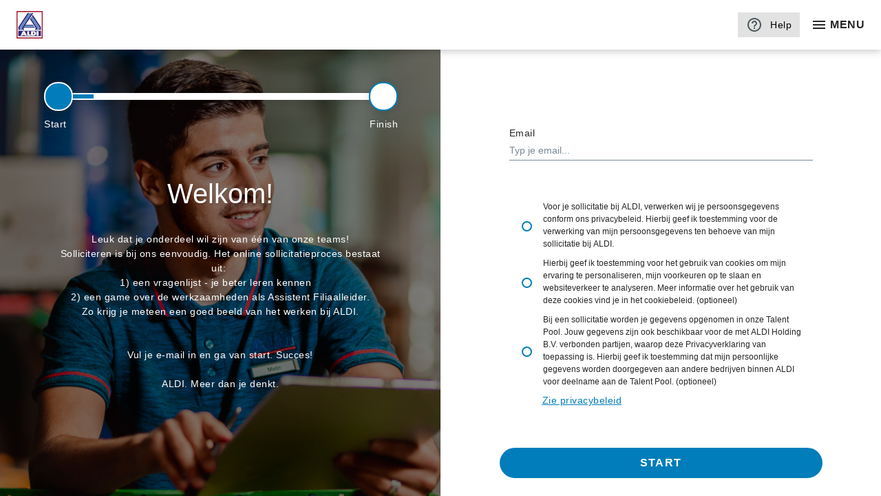

--- FILE ---
content_type: text/javascript
request_url: https://static.harver.com/dist/v14.271.0/candidate-build/54.1cc005477284b909c446.js
body_size: -8
content:
(window.webpackJsonp=window.webpackJsonp||[]).push([[54],{eIZH:function(n,w,e){"use strict";e.r(w);var o=e("KOZB");w.default=o}}]);

--- FILE ---
content_type: image/svg+xml
request_url: https://aldi.harver.com/assets/logos/harver.svg
body_size: 2357
content:
<?xml version="1.0" encoding="UTF-8"?>
<svg width="782px" height="123px" viewBox="0 0 782 123" version="1.1" xmlns="http://www.w3.org/2000/svg" xmlns:xlink="http://www.w3.org/1999/xlink">
    <title>harver_horizontal</title>
    <g id="Harver-Logo" stroke="none" stroke-width="1" fill="none" fill-rule="evenodd">
        <g id="harver_horizontal" transform="translate(0.000000, 0.732921)" fill-rule="nonzero">
            <path d="M328.829401,120.419702 L328.829401,75.6545435 C328.829401,60.9750596 336.948849,53.4173055 349.34946,53.4173055 C361.602445,53.4173055 369.721893,60.9750596 369.721893,75.6545435 L369.721893,120.419702 L386.403668,120.419702 L386.403668,73.1837393 C386.403668,50.8011598 372.231541,39.0285044 354.073503,39.0285044 C343.592034,39.0285044 334.439201,42.9527229 328.829401,49.6384284 C328.829401,30.9620212 328.829401,21.5226218 328.829401,21.3202304 C328.829401,18.2154642 324.398305,11.3484836 315.536114,0.719288492 C314.82877,-0.129080338 313.567616,-0.243411023 312.719243,0.463928069 C312.26349,0.843916422 312,1.40666174 312,2.00004352 L312,120.419702 L312,120.419702 L328.829401,120.419702 Z M440.287277,121.727775 C453.868899,121.727775 463.612236,115.332753 468.779158,108.501706 L468.779158,120.419702 L481.756185,120.419702 C483.965324,120.419702 485.756185,118.628841 485.756185,116.419702 L485.756185,44.3365772 C485.756185,42.1274382 483.965324,40.3365772 481.756185,40.3365772 L468.779158,40.3365772 L468.779158,40.3365772 L468.779158,51.9638913 C463.759863,45.4235271 454.311778,39.0285044 440.582529,39.0285044 C419.176712,39.0285044 402.199685,55.306744 402.199685,80.0147863 C402.199685,104.722829 419.176712,121.727775 440.287277,121.727775 Z M444.125561,107.338974 C431.577324,107.338974 419.471965,97.3104159 419.471965,80.0147863 C419.471965,62.7191567 431.577324,53.4173055 444.125561,53.4173055 C456.821425,53.4173055 468.779158,63.155181 468.779158,80.3054691 C468.779158,97.6010987 456.821425,107.338974 444.125561,107.338974 Z M524.729535,116.419702 L524.729535,78.2706892 L524.729535,78.2706892 C524.729535,61.2657425 532.406104,56.1787926 544.806715,56.1787926 L549.087879,56.1787926 L549.087879,39.0285044 C537.573025,39.0285044 529.453577,43.9701129 524.729535,51.9638913 L524.729535,40.3365772 L511.900134,40.3365772 C509.690995,40.3365772 507.900134,42.1274382 507.900134,44.3365772 L507.900134,120.419702 L507.900134,120.419702 L520.729535,120.419702 C522.938674,120.419702 524.729535,118.628841 524.729535,116.419702 Z M605.924014,120.419702 L634.818062,45.7806188 C635.615584,43.7204602 634.592015,41.4038522 632.531856,40.6063301 C632.07129,40.4280369 631.581687,40.3365772 631.087815,40.3365772 L619.062757,40.3365772 L619.062757,40.3365772 L596.03305,105.594877 L573.003343,40.3365772 L560.820629,40.3365772 C558.61149,40.3365772 556.820629,42.1274382 556.820629,44.3365772 C556.820629,44.8282927 556.911292,45.3157938 557.08807,45.7746331 L585.846834,120.419702 L585.846834,120.419702 L605.924014,120.419702 Z M684.608845,121.727775 C704.538399,121.727775 717.38189,110.536486 721.958306,96.5837087 L703.800268,96.5837087 C700.700115,102.83339 694.942688,107.774998 684.608845,107.774998 C672.208234,107.774998 662.612523,99.7812201 661.431512,86.5551504 L723.582195,86.5551504 C724.025074,83.7936633 724.172701,81.1775177 724.172701,78.4160306 C724.172701,54.8707198 707.786179,39.0285044 684.608845,39.0285044 C660.545754,39.0285044 644.011606,55.1614026 644.011606,80.3054691 C644.011606,105.449536 661.283886,121.727775 684.608845,121.727775 Z M706.605168,73.1837393 L661.579139,73.1837393 C663.350655,60.5390353 672.503487,52.9812812 683.870714,52.9812812 C696.418951,52.9812812 706.309915,60.8297182 706.605168,73.1837393 Z M757.53625,116.419702 L757.53625,78.2706892 L757.53625,78.2706892 C757.53625,61.2657425 765.212819,56.1787926 777.61343,56.1787926 L781.894594,56.1787926 L781.894594,39.0285044 C770.379741,39.0285044 762.260293,43.9701129 757.53625,51.9638913 L757.53625,40.3365772 L740.706849,40.3365772 L740.706849,120.419702 L753.53625,120.419702 C755.745389,120.419702 757.53625,118.628841 757.53625,116.419702 Z" id="harver" fill="#262626"></path>
            <g id="Group-54" transform="translate(0.000000, 17.678645)" fill="#00C3E0">
                <path d="M10.8333405,94.7511779 L82.6630994,44.6375767 L82.6630994,6.86045148 C82.66477,4.30261016 81.2367567,1.95653674 78.9590699,0.775128504 C76.681383,-0.406279737 73.9328205,-0.226544902 71.8297574,1.24133067 L0,51.3442693 L0,89.1427195 C0.00231963502,91.6986447 1.4318732,94.0410815 3.70877525,95.2198417 C5.9856773,96.3986019 8.73185277,96.2179546 10.8333405,94.7511779 Z" id="Path"></path>
                <path d="M93.5071432,94.7511779 L165.336902,44.6375767 L165.336902,6.86045148 C165.338573,4.30261016 163.91056,1.95653674 161.632873,0.775128504 C159.355186,-0.406279737 156.606623,-0.226544902 154.50356,1.24133067 L82.6630979,51.3549318 L82.6630979,89.153382 C82.6666076,91.7110777 84.0992116,94.0541695 86.3790901,95.2310638 C88.6589687,96.407958 91.4070038,96.2229505 93.5071432,94.7511779 Z" id="Path" opacity="0.5"></path>
                <path d="M176.170241,94.7511779 L248,44.6375767 L248,6.86045148 C248.001671,4.30261016 246.573657,1.95653674 244.295971,0.775128504 C242.018284,-0.406279737 239.269721,-0.226544902 237.166658,1.24133067 L165.336901,51.3549318 L165.336901,89.153382 C165.343202,91.7073908 166.774292,94.0461979 169.050412,95.2223132 C171.326533,96.3984286 174.070328,96.2168653 176.170241,94.7511779 L176.170241,94.7511779 Z" id="Path" opacity="0.25"></path>
            </g>
        </g>
    </g>
</svg>

--- FILE ---
content_type: text/javascript
request_url: https://static.harver.com/dist/v14.271.0/candidate-build/common.4aaa004fb80954bce208.js
body_size: 376
content:
(window.webpackJsonp=window.webpackJsonp||[]).push([[0],{aGNc:function(n,t,e){"use strict";e.d(t,"a",(function(){return r}));var u=e("mrSG"),i=e("FFOo");function r(n){return function(t){return t.lift(new o(n))}}var o=function(){function n(n){this.value=n}return n.prototype.call=function(n,t){return t.subscribe(new c(n,this.value))},n}(),c=function(n){function t(t,e){var u=n.call(this,t)||this;return u.value=e,u}return u.__extends(t,n),t.prototype._next=function(n){this.destination.next(this.value)},t}(i.a)}}]);

--- FILE ---
content_type: image/svg+xml
request_url: https://static.harver.com/dist/v14.271.0/candidate-build/harver_login.c6be6c57eb60608a457d.svg
body_size: 1396
content:
<svg width="132" height="70" viewBox="0 0 132 70" fill="none" xmlns="http://www.w3.org/2000/svg">
<g clip-path="url(#clip0_16_157)">
<path d="M4.69346 69.4848V57.0005C4.69346 52.9066 6.95785 50.7989 10.4162 50.7989C13.8334 50.7989 16.0977 52.9066 16.0977 57.0005V69.4848H20.75V56.3114C20.75 50.0693 16.7976 46.7861 11.7336 46.7861C8.81053 46.7861 6.25794 47.8805 4.69346 49.745C4.69346 44.5364 4.69346 41.9039 4.69346 41.8475C4.69346 40.9816 3.45769 39.0665 0.986167 36.1022C0.7889 35.8656 0.437184 35.8337 0.200586 36.031C0.0734831 36.137 0 36.2939 0 36.4594V69.4848H4.69346ZM35.7773 69.8496C39.565 69.8496 42.2823 68.0661 43.7233 66.161V69.4848H47.3424C47.9585 69.4848 48.4579 68.9853 48.4579 68.3692V48.2664C48.4579 47.6503 47.9585 47.1509 47.3424 47.1509H43.7233V50.3935C42.3235 48.5695 39.6885 46.7861 35.8597 46.7861C29.8899 46.7861 25.1553 51.3258 25.1553 58.2165C25.1553 65.1072 29.8899 69.8496 35.7773 69.8496ZM36.8478 65.8368C33.3483 65.8368 29.9723 63.04 29.9723 58.2165C29.9723 53.393 33.3483 50.7989 36.8478 50.7989C40.3884 50.7989 43.7233 53.5146 43.7233 58.2976C43.7233 63.121 40.3884 65.8368 36.8478 65.8368ZM59.327 68.3692V57.7301C59.327 52.9877 61.4678 51.569 64.9262 51.569H66.1201V46.7861C62.9088 46.7861 60.6444 48.1642 59.327 50.3935V47.1509H55.749C55.1329 47.1509 54.6335 47.6503 54.6335 48.2664V69.4848H58.2114C58.8275 69.4848 59.327 68.9853 59.327 68.3692ZM81.9708 69.4848L90.0289 48.6691C90.2513 48.0946 89.9659 47.4485 89.3913 47.2261C89.2629 47.1764 89.1264 47.1509 88.9886 47.1509H85.635L79.2124 65.3504L72.7898 47.1509H69.3922C68.7761 47.1509 68.2767 47.6503 68.2767 48.2664C68.2767 48.4035 68.3019 48.5395 68.3513 48.6674L76.3716 69.4848H81.9708ZM103.915 69.8496C109.473 69.8496 113.055 66.7285 114.331 62.8373H109.267C108.402 64.5802 106.797 65.9584 103.915 65.9584C100.456 65.9584 97.7804 63.729 97.451 60.0405H114.784C114.907 59.2704 114.949 58.5408 114.949 57.7706C114.949 51.2042 110.379 46.7861 103.915 46.7861C97.204 46.7861 92.5929 51.2853 92.5929 58.2976C92.5929 65.3098 97.4098 69.8496 103.915 69.8496ZM110.049 56.3114H97.4922C97.9862 52.785 100.539 50.6773 103.709 50.6773C107.208 50.6773 109.967 52.8661 110.049 56.3114ZM124.253 68.3692V57.7301C124.253 52.9877 126.394 51.569 129.852 51.569H131.046V46.7861C127.835 46.7861 125.571 48.1642 124.253 50.3935V47.1509H119.56V69.4848H123.138C123.754 69.4848 124.253 68.9853 124.253 68.3692Z" fill="#262626"/>
<path d="M33.9774 26.5394L54.0096 12.5635V2.02802C54.0101 1.31468 53.6118 0.660394 52.9766 0.330917C52.3414 0.00144098 51.5749 0.0515662 50.9884 0.460934L30.9562 14.4339V24.9753C30.9568 25.6881 31.3555 26.3413 31.9905 26.6701C32.6255 26.9988 33.3914 26.9484 33.9774 26.5394Z" fill="#00C3E0"/>
<path d="M57.1279 26.4246L77.1601 12.4487V1.91327C77.1605 1.19993 76.7623 0.545648 76.1271 0.216171C75.4919 -0.113305 74.7253 -0.0631799 74.1388 0.346188L54.1036 14.3221V24.8635C54.1046 25.5768 54.5041 26.2302 55.14 26.5585C55.7758 26.8867 56.5422 26.8351 57.1279 26.4246Z" fill="#80E1EF"/>
<path d="M79.9934 26.4246L100.026 12.4487V1.91327C100.026 1.19993 99.6279 0.545648 98.9927 0.216171C98.3574 -0.113305 97.5909 -0.0631799 97.0044 0.346188L76.9722 14.3221V24.8635C76.9739 25.5758 77.373 26.228 78.0078 26.556C78.6426 26.884 79.4078 26.8334 79.9934 26.4246Z" fill="#BFF0F7"/>
</g>
<defs>
<clipPath id="clip0_16_157">
<rect width="131.076" height="70" fill="white"/>
</clipPath>
</defs>
</svg>
